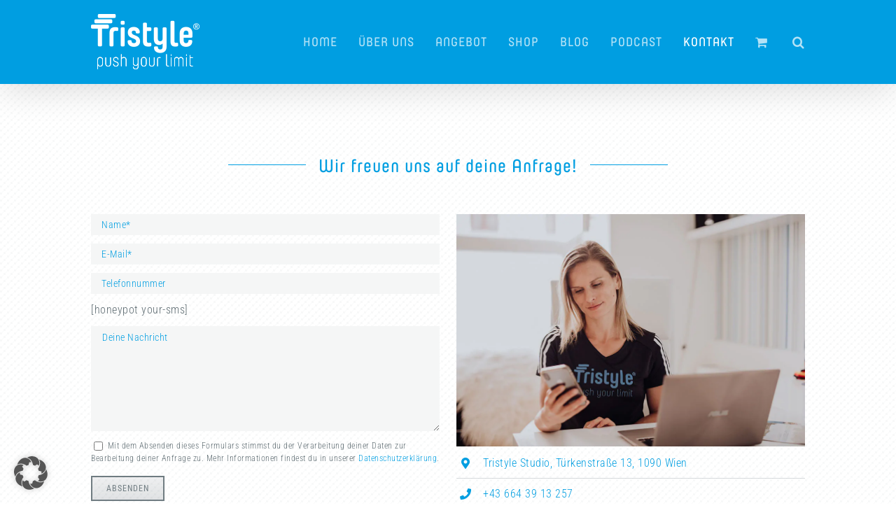

--- FILE ---
content_type: text/css
request_url: https://www.tristyle.at/wp-content/embed-google-fonts/open-sans/_font.css?ver=local-2025-12
body_size: 403
content:
			@font-face {
			font-family: 'Open Sans';
			font-style: normal;
			font-weight: 300;
			src: url("open-sans-v36-cyrillic_cyrillic-ext_greek_greek-ext_hebrew_latin_latin-ext_vietnamese-300.eot"); /* IE9 Compat Modes */src:url("open-sans-v36-cyrillic_cyrillic-ext_greek_greek-ext_hebrew_latin_latin-ext_vietnamese-300.eot?#iefix") format("eot"),url("open-sans-v36-cyrillic_cyrillic-ext_greek_greek-ext_hebrew_latin_latin-ext_vietnamese-300.woff2") format("woff2"),url("open-sans-v36-cyrillic_cyrillic-ext_greek_greek-ext_hebrew_latin_latin-ext_vietnamese-300.woff") format("woff"),url("open-sans-v36-cyrillic_cyrillic-ext_greek_greek-ext_hebrew_latin_latin-ext_vietnamese-300.ttf") format("ttf"),url("open-sans-v36-cyrillic_cyrillic-ext_greek_greek-ext_hebrew_latin_latin-ext_vietnamese-300.svg#Open Sans") format("svg")			;}
						@font-face {
			font-family: 'Open Sans';
			font-style: italic;
			font-weight: 300;
			src: url("open-sans-v36-cyrillic_cyrillic-ext_greek_greek-ext_hebrew_latin_latin-ext_vietnamese-300italic.eot"); /* IE9 Compat Modes */src:url("open-sans-v36-cyrillic_cyrillic-ext_greek_greek-ext_hebrew_latin_latin-ext_vietnamese-300italic.eot?#iefix") format("eot"),url("open-sans-v36-cyrillic_cyrillic-ext_greek_greek-ext_hebrew_latin_latin-ext_vietnamese-300italic.woff2") format("woff2"),url("open-sans-v36-cyrillic_cyrillic-ext_greek_greek-ext_hebrew_latin_latin-ext_vietnamese-300italic.woff") format("woff"),url("open-sans-v36-cyrillic_cyrillic-ext_greek_greek-ext_hebrew_latin_latin-ext_vietnamese-300italic.ttf") format("ttf"),url("open-sans-v36-cyrillic_cyrillic-ext_greek_greek-ext_hebrew_latin_latin-ext_vietnamese-300italic.svg#Open Sans") format("svg")			;}
						@font-face {
			font-family: 'Open Sans';
			font-style: normal;
			font-weight: 400;
			src: url("open-sans-v36-cyrillic_cyrillic-ext_greek_greek-ext_hebrew_latin_latin-ext_vietnamese-regular.eot"); /* IE9 Compat Modes */src:url("open-sans-v36-cyrillic_cyrillic-ext_greek_greek-ext_hebrew_latin_latin-ext_vietnamese-regular.eot?#iefix") format("eot"),url("open-sans-v36-cyrillic_cyrillic-ext_greek_greek-ext_hebrew_latin_latin-ext_vietnamese-regular.woff2") format("woff2"),url("open-sans-v36-cyrillic_cyrillic-ext_greek_greek-ext_hebrew_latin_latin-ext_vietnamese-regular.woff") format("woff"),url("open-sans-v36-cyrillic_cyrillic-ext_greek_greek-ext_hebrew_latin_latin-ext_vietnamese-regular.ttf") format("ttf"),url("open-sans-v36-cyrillic_cyrillic-ext_greek_greek-ext_hebrew_latin_latin-ext_vietnamese-regular.svg#Open Sans") format("svg")			;}
						@font-face {
			font-family: 'Open Sans';
			font-style: italic;
			font-weight: 400;
			src: url("open-sans-v36-cyrillic_cyrillic-ext_greek_greek-ext_hebrew_latin_latin-ext_vietnamese-italic.eot"); /* IE9 Compat Modes */src:url("open-sans-v36-cyrillic_cyrillic-ext_greek_greek-ext_hebrew_latin_latin-ext_vietnamese-italic.eot?#iefix") format("eot"),url("open-sans-v36-cyrillic_cyrillic-ext_greek_greek-ext_hebrew_latin_latin-ext_vietnamese-italic.woff2") format("woff2"),url("open-sans-v36-cyrillic_cyrillic-ext_greek_greek-ext_hebrew_latin_latin-ext_vietnamese-italic.woff") format("woff"),url("open-sans-v36-cyrillic_cyrillic-ext_greek_greek-ext_hebrew_latin_latin-ext_vietnamese-italic.ttf") format("ttf"),url("open-sans-v36-cyrillic_cyrillic-ext_greek_greek-ext_hebrew_latin_latin-ext_vietnamese-italic.svg#Open Sans") format("svg")			;}
						@font-face {
			font-family: 'Open Sans';
			font-style: normal;
			font-weight: 500;
			src: url("open-sans-v36-cyrillic_cyrillic-ext_greek_greek-ext_hebrew_latin_latin-ext_vietnamese-500.eot"); /* IE9 Compat Modes */src:url("open-sans-v36-cyrillic_cyrillic-ext_greek_greek-ext_hebrew_latin_latin-ext_vietnamese-500.eot?#iefix") format("eot"),url("open-sans-v36-cyrillic_cyrillic-ext_greek_greek-ext_hebrew_latin_latin-ext_vietnamese-500.woff2") format("woff2"),url("open-sans-v36-cyrillic_cyrillic-ext_greek_greek-ext_hebrew_latin_latin-ext_vietnamese-500.woff") format("woff"),url("open-sans-v36-cyrillic_cyrillic-ext_greek_greek-ext_hebrew_latin_latin-ext_vietnamese-500.ttf") format("ttf"),url("open-sans-v36-cyrillic_cyrillic-ext_greek_greek-ext_hebrew_latin_latin-ext_vietnamese-500.svg#Open Sans") format("svg")			;}
						@font-face {
			font-family: 'Open Sans';
			font-style: italic;
			font-weight: 500;
			src: url("open-sans-v36-cyrillic_cyrillic-ext_greek_greek-ext_hebrew_latin_latin-ext_vietnamese-500italic.eot"); /* IE9 Compat Modes */src:url("open-sans-v36-cyrillic_cyrillic-ext_greek_greek-ext_hebrew_latin_latin-ext_vietnamese-500italic.eot?#iefix") format("eot"),url("open-sans-v36-cyrillic_cyrillic-ext_greek_greek-ext_hebrew_latin_latin-ext_vietnamese-500italic.woff2") format("woff2"),url("open-sans-v36-cyrillic_cyrillic-ext_greek_greek-ext_hebrew_latin_latin-ext_vietnamese-500italic.woff") format("woff"),url("open-sans-v36-cyrillic_cyrillic-ext_greek_greek-ext_hebrew_latin_latin-ext_vietnamese-500italic.ttf") format("ttf"),url("open-sans-v36-cyrillic_cyrillic-ext_greek_greek-ext_hebrew_latin_latin-ext_vietnamese-500italic.svg#Open Sans") format("svg")			;}
						@font-face {
			font-family: 'Open Sans';
			font-style: normal;
			font-weight: 600;
			src: url("open-sans-v36-cyrillic_cyrillic-ext_greek_greek-ext_hebrew_latin_latin-ext_vietnamese-600.eot"); /* IE9 Compat Modes */src:url("open-sans-v36-cyrillic_cyrillic-ext_greek_greek-ext_hebrew_latin_latin-ext_vietnamese-600.eot?#iefix") format("eot"),url("open-sans-v36-cyrillic_cyrillic-ext_greek_greek-ext_hebrew_latin_latin-ext_vietnamese-600.woff2") format("woff2"),url("open-sans-v36-cyrillic_cyrillic-ext_greek_greek-ext_hebrew_latin_latin-ext_vietnamese-600.woff") format("woff"),url("open-sans-v36-cyrillic_cyrillic-ext_greek_greek-ext_hebrew_latin_latin-ext_vietnamese-600.ttf") format("ttf"),url("open-sans-v36-cyrillic_cyrillic-ext_greek_greek-ext_hebrew_latin_latin-ext_vietnamese-600.svg#Open Sans") format("svg")			;}
						@font-face {
			font-family: 'Open Sans';
			font-style: italic;
			font-weight: 600;
			src: url("open-sans-v36-cyrillic_cyrillic-ext_greek_greek-ext_hebrew_latin_latin-ext_vietnamese-600italic.eot"); /* IE9 Compat Modes */src:url("open-sans-v36-cyrillic_cyrillic-ext_greek_greek-ext_hebrew_latin_latin-ext_vietnamese-600italic.eot?#iefix") format("eot"),url("open-sans-v36-cyrillic_cyrillic-ext_greek_greek-ext_hebrew_latin_latin-ext_vietnamese-600italic.woff2") format("woff2"),url("open-sans-v36-cyrillic_cyrillic-ext_greek_greek-ext_hebrew_latin_latin-ext_vietnamese-600italic.woff") format("woff"),url("open-sans-v36-cyrillic_cyrillic-ext_greek_greek-ext_hebrew_latin_latin-ext_vietnamese-600italic.ttf") format("ttf"),url("open-sans-v36-cyrillic_cyrillic-ext_greek_greek-ext_hebrew_latin_latin-ext_vietnamese-600italic.svg#Open Sans") format("svg")			;}
						@font-face {
			font-family: 'Open Sans';
			font-style: normal;
			font-weight: 700;
			src: url("open-sans-v36-cyrillic_cyrillic-ext_greek_greek-ext_hebrew_latin_latin-ext_vietnamese-700.eot"); /* IE9 Compat Modes */src:url("open-sans-v36-cyrillic_cyrillic-ext_greek_greek-ext_hebrew_latin_latin-ext_vietnamese-700.eot?#iefix") format("eot"),url("open-sans-v36-cyrillic_cyrillic-ext_greek_greek-ext_hebrew_latin_latin-ext_vietnamese-700.woff2") format("woff2"),url("open-sans-v36-cyrillic_cyrillic-ext_greek_greek-ext_hebrew_latin_latin-ext_vietnamese-700.woff") format("woff"),url("open-sans-v36-cyrillic_cyrillic-ext_greek_greek-ext_hebrew_latin_latin-ext_vietnamese-700.ttf") format("ttf"),url("open-sans-v36-cyrillic_cyrillic-ext_greek_greek-ext_hebrew_latin_latin-ext_vietnamese-700.svg#Open Sans") format("svg")			;}
						@font-face {
			font-family: 'Open Sans';
			font-style: italic;
			font-weight: 700;
			src: url("open-sans-v36-cyrillic_cyrillic-ext_greek_greek-ext_hebrew_latin_latin-ext_vietnamese-700italic.eot"); /* IE9 Compat Modes */src:url("open-sans-v36-cyrillic_cyrillic-ext_greek_greek-ext_hebrew_latin_latin-ext_vietnamese-700italic.eot?#iefix") format("eot"),url("open-sans-v36-cyrillic_cyrillic-ext_greek_greek-ext_hebrew_latin_latin-ext_vietnamese-700italic.woff2") format("woff2"),url("open-sans-v36-cyrillic_cyrillic-ext_greek_greek-ext_hebrew_latin_latin-ext_vietnamese-700italic.woff") format("woff"),url("open-sans-v36-cyrillic_cyrillic-ext_greek_greek-ext_hebrew_latin_latin-ext_vietnamese-700italic.ttf") format("ttf"),url("open-sans-v36-cyrillic_cyrillic-ext_greek_greek-ext_hebrew_latin_latin-ext_vietnamese-700italic.svg#Open Sans") format("svg")			;}
						@font-face {
			font-family: 'Open Sans';
			font-style: normal;
			font-weight: 800;
			src: url("open-sans-v36-cyrillic_cyrillic-ext_greek_greek-ext_hebrew_latin_latin-ext_vietnamese-800.eot"); /* IE9 Compat Modes */src:url("open-sans-v36-cyrillic_cyrillic-ext_greek_greek-ext_hebrew_latin_latin-ext_vietnamese-800.eot?#iefix") format("eot"),url("open-sans-v36-cyrillic_cyrillic-ext_greek_greek-ext_hebrew_latin_latin-ext_vietnamese-800.woff2") format("woff2"),url("open-sans-v36-cyrillic_cyrillic-ext_greek_greek-ext_hebrew_latin_latin-ext_vietnamese-800.woff") format("woff"),url("open-sans-v36-cyrillic_cyrillic-ext_greek_greek-ext_hebrew_latin_latin-ext_vietnamese-800.ttf") format("ttf"),url("open-sans-v36-cyrillic_cyrillic-ext_greek_greek-ext_hebrew_latin_latin-ext_vietnamese-800.svg#Open Sans") format("svg")			;}
						@font-face {
			font-family: 'Open Sans';
			font-style: italic;
			font-weight: 800;
			src: url("open-sans-v36-cyrillic_cyrillic-ext_greek_greek-ext_hebrew_latin_latin-ext_vietnamese-800italic.eot"); /* IE9 Compat Modes */src:url("open-sans-v36-cyrillic_cyrillic-ext_greek_greek-ext_hebrew_latin_latin-ext_vietnamese-800italic.eot?#iefix") format("eot"),url("open-sans-v36-cyrillic_cyrillic-ext_greek_greek-ext_hebrew_latin_latin-ext_vietnamese-800italic.woff2") format("woff2"),url("open-sans-v36-cyrillic_cyrillic-ext_greek_greek-ext_hebrew_latin_latin-ext_vietnamese-800italic.woff") format("woff"),url("open-sans-v36-cyrillic_cyrillic-ext_greek_greek-ext_hebrew_latin_latin-ext_vietnamese-800italic.ttf") format("ttf"),url("open-sans-v36-cyrillic_cyrillic-ext_greek_greek-ext_hebrew_latin_latin-ext_vietnamese-800italic.svg#Open Sans") format("svg")			;}
			

--- FILE ---
content_type: application/javascript
request_url: https://www.tristyle.at/wp-content/themes/Avada-Child-Theme/assets/js/custom.js?ver=6.9
body_size: 368
content:
jQuery(document).ready(function() {
	if (typeof jQuery.validator !== 'undefined') {
		jQuery.validator.setDefaults({
			onsubmit: true,	onfocusout: function(element, event) {
				if (!this.checkable(element) && element.tagName.toLowerCase() === 'textarea') {			
					this.element(element);
				} else if (!this.checkable(element) && (element.name in this.submitted || !this.optional(element))) {
					this.element(element);
				}	
			},	
			validClass: "valid", 	
			errorClass: "message", 	
			errorElement: 'p', 	
			// append the error message to the element container	
			errorPlacement: function(error, element) {
				jQuery(element).closest('p').append(error);	
			},	
			// error is detected, addClass 'error' to the container, remove validClass, add custom icon to the element
			highlight: function(element, errorClass, validClass) {
				var $container = jQuery(element).closest('p');					
			},		
			unhighlight: function(element, errorClass, validClass) {		
				var $container = jQuery(element).closest('p');		
				if ($container.hasClass('error')) {			
					$container.removeClass('error').addClass(validClass);		
				}		
				$container.find('div.message').remove();	
			}
		});	
	}
});